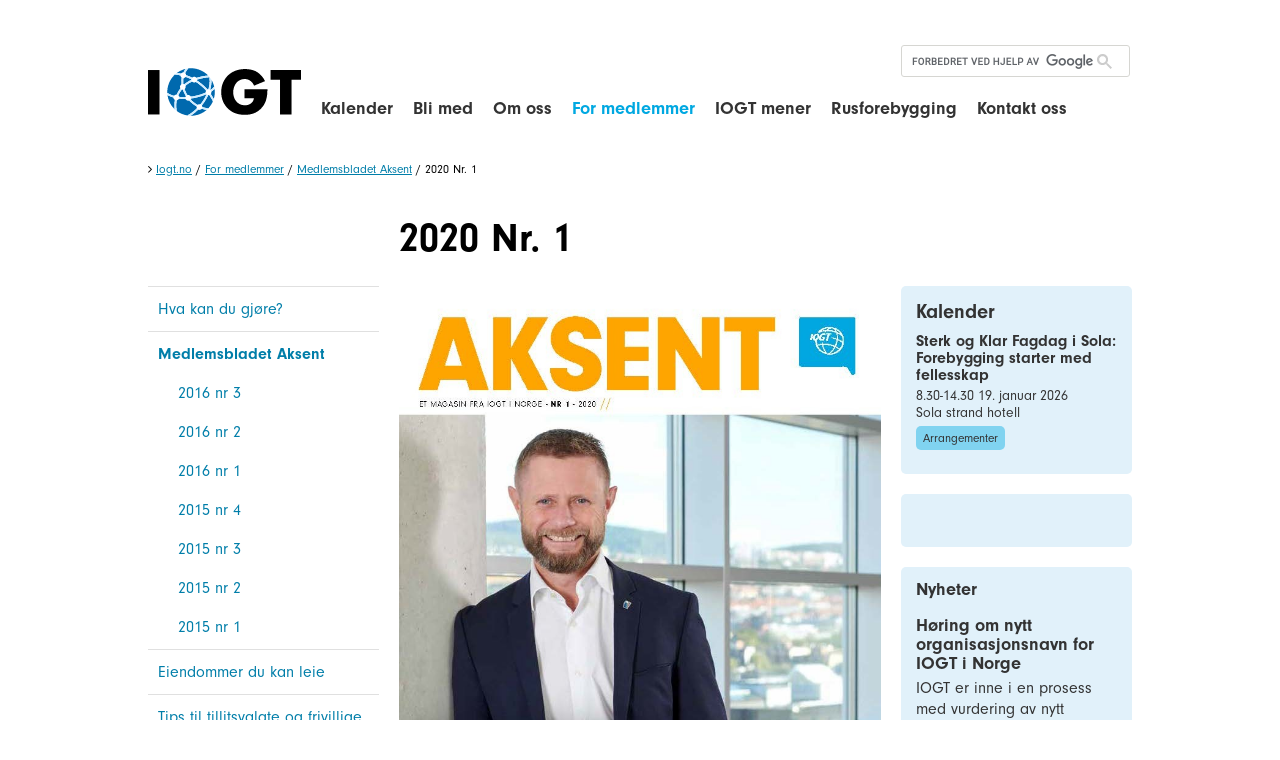

--- FILE ---
content_type: text/html; charset=utf-8
request_url: https://www.iogt.no/for-medlemmer/medlemsbladet-aksent/2020-nr.-1
body_size: 6637
content:
    <!DOCTYPE html>
<html prefix="og: http://ogp.me/ns#" lang="no"><head>
                                                                                                


<script>
    window.ApliaSiteAPI = {
        AJAX_MODULE_API: function (nodeId) {
            return '/mobilemenu/tree/' + nodeId;
        }
    };
</script>



<meta charset="utf-8" />
<meta name="viewport" content="width=device-width, initial-scale=1.0" />


<title>2020 Nr. 1 - Medlemsbladet Aksent - For medlemmer - Nettsider - Iogt</title>

    <link rel="canonical" href="https://www.iogt.no/for-medlemmer/medlemsbladet-aksent/2020-nr.-1" />
<!-- Open Graph data -->
<meta property="og:site_name" content="Iogt" />
<meta property="og:title" content="2020 Nr. 1" />
<meta property="og:type" content="website" />		    <meta property="og:url" content="https://www.iogt.no/for-medlemmer/medlemsbladet-aksent/2020-nr.-1" />
	
	<meta property="og:image" content="https://www.iogt.no/var/iogt/storage/images/media/images/2020-nr.-1/81326-1-nor-NO/2020-nr.-1_large.jpg" />
			
<meta property="og:description" content="
                      Aksent nr 1 2020_nett
        
" />


<!-- <link rel="stylesheet" href="http://webfonts.typetrust.com/131028AFVFGSDQSWFSA/TypeTrust_Webfonts.css" type="text/css" charset="utf-8"> -->


<link rel="stylesheet" href="/extension/gwbase3/design/gwbase/stylesheets/font-awesome.css" type="text/css" />
<link href="https://fonts.googleapis.com/icon?family=Material+Icons" rel="stylesheet">


<link rel="stylesheet" type="text/css" href="/var/iogt/cache/public/stylesheets/68f75c00df8b1387454c4b8ed5d643cc_1672916898_all.css" />


<link rel="stylesheet" type="text/css" href="/var/iogt/cache/public/stylesheets/3419636e4635ad0d17343a3abe2f260d_1477939367_print.css" media="print" />



<link rel="shortcut icon" href="/extension/iogt/design/iogt/images/favicon.ico" type="image/x-icon" />



<script type="text/javascript" src="/var/iogt/cache/public/javascript/3f3972aca9ce86af9d39937c34f8a628_1614167719.js" charset="utf-8"></script>

	<script type="text/javascript" src="//use.typekit.net/feg6psh.js"></script>
	<script>try{Typekit.load({ async: true });}catch(e){}</script>
    	<!-- Facebook Pixel Code -->
	<script>
	
	    !function(f,b,e,v,n,t,s)
	    {if(f.fbq)return;n=f.fbq=function(){n.callMethod?n.callMethod.apply(n,arguments):n.queue.push(arguments)};
	    if(!f._fbq)f._fbq=n;n.push=n;n.loaded=!0;n.version='2.0';n.queue=[];t=b.createElement(e);t.async=!0;t.src=v;s=b.getElementsByTagName(e)[0];s.parentNode.insertBefore(t,s)}
	    (window,document,'script','https://connect.facebook.net/en_US/fbevents.js');
	    fbq('init', '308092853037701');
	    fbq('track', 'PageView');
	
	</script>
	<noscript>
	<img height="1" width="1"
	src="https://www.facebook.com/tr?id=308092853037701&ev=PageView
	&noscript=1"/>
	</noscript>
	<!-- End Facebook Pixel Code -->
    

    <style type="text/css">
        /*
        Make the Facebook Like box responsive (fluid width)
        https://developers.facebook.com/docs/reference/plugins/like-box/
        */

        /*
        This element holds injected scripts inside iframes that in
        some cases may stretch layouts. So, we're just hiding it.
        */

        #fb-root {
            display: none;
        }

        /* To fill the container and nothing else */

        .fb_iframe_widget, .fb_iframe_widget span, .fb_iframe_widget span iframe[style] {
            width: 100% !important;
        }

    </style>
    <script>

        /*Facebook comments responsive Workaround: */

        (function($,sr){
            // debouncing function from John Hann
            // http://unscriptable.com/index.php/2009/03/20/debouncing-javascript-methods/
            var debounce = function (func, threshold, execAsap) {
                var timeout;

                return function debounced () {
                    var obj = this, args = arguments;
                    function delayed () {
                        if (!execAsap)
                            func.apply(obj, args);
                        timeout = null;
                    };

                    if (timeout)
                        clearTimeout(timeout);
                    else if (execAsap)
                        func.apply(obj, args);

                    timeout = setTimeout(delayed, threshold || 100);
                };
            }
            // smartresize
            jQuery.fn[sr] = function(fn){  return fn ? this.bind('resize', debounce(fn)) : this.trigger(sr); };

        })(jQuery,'smartresize');

        var resizeFBCommentsWidth = function(){
            if ($('.comments-area').length) {
                if ($(".comments-area").width() != document.getElementsByClassName("fb-comments")[0].getAttribute("data-width")) {
                    $(".fb-comments").attr("data-width", $(".comments-area").width());
                }
                $(window).smartresize(function(){
                    if ($(".comments-area").width() != document.getElementsByClassName("fb-comments")[0].getAttribute("data-width")) {
                        $(".fb-comments").attr("data-width", $(".comments-area").width());
                        FB.XFBML.parse($(".comments-area")[0]);
                    }
                });
            }
        };

        $(document).ready(resizeFBCommentsWidth);
    </script>

</head>
<body>
                                                                      

<div id="fb-root"></div>
<script>
    (function(d, s, id) {
        var js, fjs = d.getElementsByTagName(s)[0];
        if (d.getElementById(id)) return;
        js = d.createElement(s); js.id = id;
        js.src = "//connect.facebook.net/nb-NO/sdk.js#xfbml=1&version=v2.0";
        fjs.parentNode.insertBefore(js, fjs);
    }(document, 'script', 'facebook-jssdk'));
</script>
<script>
  (function() {    var cx = '011214117947913201423:z59donq3piw';
    var gcse = document.createElement('script');
    gcse.type = 'text/javascript';
    gcse.async = true;
    gcse.src = (document.location.protocol == 'https:' ? 'https:' : 'http:') +
        '//cse.google.com/cse.js?cx=' + cx;
    var s = document.getElementsByTagName('script')[0];
    s.parentNode.insertBefore(gcse, s);
  })();
</script>
<div id="page-bg">
    <div id="page"
         class="hide-content-top hide-content-bottom show-content-left show-content-right design-wide">

        <div id="header-bg" class="float-break">
            <header class="page-width">

                <div id="logo">
                    <a href="/" hreflang="no"><span class="image"><span class="text">Iogt</span></span></a>
                </div>


                <nav id="extramenu">
<ul>
    
    
    

    
    
</ul>
</nav>

                <div id="searchbox">
                    
                    <gcse:searchbox-only resultsUrl="/sitesearch"></gcse:searchbox-only>
                    
                </div>

                <div id="mobilemenu-control" class="float-break">
                    <a href="/" hreflang="no"><i class="fa fa-bars"></i></a>
                </div>
                <em class="hide"><a href="#content-center">Hopp til hovedinnholdet</a></em>

            </header>
            
<nav id="mobilemenu"
     data-current_nodeid="5312"
     data-root_nodeid="615"
     data-text-top-level="Toppnivå"
     data-text-next-level="Neste nivå"
     data-text-prev-level="Forrige nivå">
    <div class="mobilemenu-showhide">
    </div>
</nav>



<ul id="mobilemenu-custom-panels" style="display: none;">
    <li class="back" data-placement="top">
        
        <gcse:searchbox-only resultsUrl="/content/search"></gcse:searchbox-only>
        
    </li>
    </ul>

        </div>
        <div id="topmenu-bg">
                    <div id="topmenu-hover">
                        <nav id="topmenu" class="page-width float-break">
                            	
	
<ul>    
    <li>
        <a href="/iogt-kalender/felleskalender" hreflang="no">Kalender</a>
        <div class="submenu">                                    </div>
    </li>
    
    <li>
        <a href="/bli-med" hreflang="no">Bli med</a>
        <div class="submenu">                                    </div>
    </li>
    
    <li>
        <a href="/om-oss" hreflang="no">Om oss</a>
        <div class="submenu">                    
<ul>    
    <li>
        <div><a href="/om-oss/ansatte-og-tillitsvalgte" hreflang="no">Ansatte og tillitsvalgte</a></div>
                        
    </li>
    
    <li>
        <div><a href="/om-oss/jobb-i-iogt" hreflang="no">Jobb i IOGT</a></div>
                        
    </li>
    
    <li>
        <div><a href="/om-oss/hva-gjoer-iogt" hreflang="no">Hva gjør IOGT?</a></div>
                        
    </li>
    
    <li>
        <div><a href="/om-oss/iogts-historie" hreflang="no">IOGTs historie</a></div>
                        
    </li>
    
    <li>
        <div><a href="/om-oss/hvorfor-drikker-ikke-iogts-medlemmer-alkohol" hreflang="no">Hvorfor drikker ikke IOGTs medlemmer alkohol</a></div>
                        
    </li>
    
    <li>
        <div><a href="/om-oss/samfunnsoppdraget" hreflang="no">Samfunnsoppdraget</a></div>
                        
    </li>
    
    <li>
        <div><a href="/om-oss/organisasjonen" hreflang="no">Organisasjonen</a></div>
                        
    </li>
    
    <li>
        <div><a href="/om-oss/personvernerklaering" hreflang="no">Personvernerklæring</a></div>
                        
    </li>
</ul>
                </div>
    </li>
    
    <li class="selected">
        <a href="/for-medlemmer" hreflang="no">For medlemmer</a>
        <div class="submenu">                    
<ul>    
    <li>
        <div><a href="/for-medlemmer/hva-kan-du-gjoere" hreflang="no">Hva kan du gjøre?</a></div>
                        
    </li>
    
    <li class="selected">
        <div><a href="/for-medlemmer/medlemsbladet-aksent" hreflang="no">Medlemsbladet Aksent</a></div>
                        
    </li>
    
    <li>
        <div><a href="/om-oss/organisasjonen/eiendommer" hreflang="no">Eiendommer du kan leie</a></div>
                        
    </li>
    
    <li>
        <div><a href="/for-medlemmer/tips-til-tillitsvalgte-og-frivillige" hreflang="no">Tips til tillitsvalgte og frivillige</a></div>
                        
    </li>
    
    <li>
        <div><a href="/for-medlemmer/haandboeker-og-skjemaer" hreflang="no">Håndbøker og skjemaer</a></div>
                        
    </li>
    
    <li>
        <div><a href="/for-medlemmer/nasjonale-konferanser" hreflang="no">Nasjonale konferanser</a></div>
                        
    </li>
</ul>
                </div>
    </li>
    
    <li>
        <a href="/iogt-mener" hreflang="no">IOGT mener</a>
        <div class="submenu">                    
<ul>    
    <li>
        <div><a href="/iogt-mener/hoeringssvar-fra-iogt" hreflang="no">Høringssvar fra IOGT</a></div>
                        
    </li>
    
    <li>
        <div><a href="/iogt-mener/iogt-mener" hreflang="no">IOGT mener</a></div>
                        
    </li>
    
    <li>
        <div><a href="/iogt-mener/lokal-alkoholpolitikk" hreflang="no">Lokal alkoholpolitikk</a></div>
                        
    </li>
</ul>
                </div>
    </li>
    
    <li>
        <a href="/rusforebygging" hreflang="no">Rusforebygging</a>
        <div class="submenu">                    
<ul>    
    <li>
        <div><a href="/rusforebygging/rusforskning" hreflang="no">Rusforskning</a></div>
                        
    </li>
    
    <li>
        <div><a href="/rusforebygging/bli-en-forebygger" hreflang="no">Bli en forebygger</a></div>
                        
    </li>
    
    <li>
        <div><a href="/rusforebygging/iogt-politikk-trygg-ungdomstid" hreflang="no">IOGT politikk: Trygg ungdomstid</a></div>
                        
    </li>
</ul>
                </div>
    </li>
    
    <li>
        <a href="/kontakt-oss" hreflang="no">Kontakt oss</a>
        <div class="submenu">                    
<ul>    
    <li>
        <div><a href="/kontakt-oss/kontaktinfo" hreflang="no">Kontaktinfo</a></div>
                        
    </li>
    
    <li>
        <div><a href="/kontakt-oss/styret" hreflang="no">Styret</a></div>
                        
    </li>
    
    <li>
        <div><a href="/kontakt-oss/meld-deg-paa-nyhetsbrev" hreflang="no">Meld deg på nyhetsbrev</a></div>
                        
    </li>
    
    <li>
        <div><a href="/kontakt-oss/kontaktskjema" hreflang="no">Kontaktskjema </a></div>
                        
    </li>
    
    <li>
        <div><a href="/kontakt-oss/ansatte" hreflang="no">Ansatte</a></div>
                        
    </li>
    
    <li>
        <div><a href="/kontakt-oss/lokalt" hreflang="no">Lokalt</a></div>
                        
    </li>
    
    <li>
        <div><a href="/kontakt-oss/eiendommer" hreflang="no">Eiendommer</a></div>
                        
    </li>
    
    <li>
        <div><a href="/kontakt-oss/presse" hreflang="no">Presse</a></div>
                        
    </li>
</ul>
                </div>
    </li>
</ul>
	                        </nav>
                    </div>
                </div>



                    <div id="path-bg">
                <nav id="path" class="page-width float-break">
<em>
                        <a class="item" href="/">Iogt.no</a>
                    <span class="delimiter"> / </span>                    <a class="item" href="/for-medlemmer">For medlemmer</a>
                    <span class="delimiter"> / </span>                    <a class="item" href="/for-medlemmer/medlemsbladet-aksent">Medlemsbladet Aksent</a>
                    <span class="delimiter"> / </span>                    <span class="item">2020 Nr. 1</span>
                    </em>
</nav>
            </div>
                
        <div id="content-middle-bg">
            <div id="content-middle" class="page-width float-break">
                <div id="content-middle-container">

                                                                    <section id="content-left" class="float-break">
                            
                                                        
<!-- Side menu: START -->
<nav id="sidemenu">
<ul>
    <li>
        <a href="/for-medlemmer/hva-kan-du-gjoere" hreflang="no">Hva kan du gjøre?</a>            </li>

    <li class="selected">
        <a href="/for-medlemmer/medlemsbladet-aksent" hreflang="no">Medlemsbladet Aksent</a>                    
<ul>
    <li>
        <a href="/for-medlemmer/medlemsbladet-aksent/2016-nr-3" hreflang="no">2016 nr 3</a>            </li>

    <li>
        <a href="/for-medlemmer/medlemsbladet-aksent/2016-nr-2" hreflang="no">2016 nr 2</a>            </li>

    <li>
        <a href="/for-medlemmer/medlemsbladet-aksent/2016-nr-1" hreflang="no">2016 nr 1</a>            </li>

    <li>
        <a href="/for-medlemmer/medlemsbladet-aksent/2015-nr-4" hreflang="no">2015 nr 4</a>            </li>

    <li>
        <a href="/for-medlemmer/medlemsbladet-aksent/2015-nr-3" hreflang="no">2015 nr 3</a>            </li>

    <li>
        <a href="/for-medlemmer/medlemsbladet-aksent/2015-nr-2" hreflang="no">2015 nr 2</a>            </li>

    <li>
        <a href="/for-medlemmer/medlemsbladet-aksent/2015-nr-1" hreflang="no">2015 nr 1</a>            </li>
</ul>
            </li>

    <li>
        <a href="/om-oss/organisasjonen/eiendommer" hreflang="no">Eiendommer du kan leie</a>            </li>

    <li>
        <a href="/for-medlemmer/tips-til-tillitsvalgte-og-frivillige" hreflang="no">Tips til tillitsvalgte og frivillige</a>            </li>

    <li>
        <a href="/for-medlemmer/haandboeker-og-skjemaer" hreflang="no">Håndbøker og skjemaer</a>            </li>

    <li>
        <a href="/for-medlemmer/nasjonale-konferanser" hreflang="no">Nasjonale konferanser</a>            </li>
</ul>
</nav>
<!-- Side menu: END -->                        </section>
                                            
                                        <section id="content-center" class="float-break">
                    
                        


<div class="content-view-full">
<div class="class-article">

<div class="attribute-title">
    <h1>2020 Nr. 1</h1>
</div>
    <div class="attribute-image   ">
        				     	 	     	 	     	 		        
        
    
    
    
            <img src="/var/iogt/storage/images/media/images/2020-nr.-1/81326-1-nor-NO/2020-nr.-1_size-large.jpg"  alt="" title=""/>    
    
    
    
    
            	    </div>
<div class="attribute-short">
    
<div class="content-view-embed">
                     <a href="/content/download/5541/81329/file/Aksent nr 1 2020_nett.pdf"><img src="/extension/gwbase3/icons/font-awesome/16x16_indexed/mimetypes/pdf.png" width="16" height="16" alt="" title="" /> Aksent nr 1 2020_nett</a>
        </div>
</div>

<div class="attribute-long">
    
</div>


    

</div>
</div>
    
    
            
    	       	    
    

    


    
        

                    
                                                
                            
                            
                            

                            

                            
                            
                            
    

        

                        
                                        </section>
                    
                                                                    <section id="content-right" class="float-break">
                            <div class="row">
            
                                            <div class="col l-12 m-12 s-12 xs-12">

                
                                                                                
<div class="infobox">
<div class="content-view-box">
<div class="attribute-long">
    

<a id="eztoc220_1"></a>    <h2><b><a href="/iogt-kalender/iogt-generelt" target="_self">Kalender</a></b></h2></div>
    
    <div class="content-view-list">
        
                                                                                                                                                                                                                                                    
<div class="content-view-box">
<div class="class-event">

<!-- <div class="icon-box"><div class="icon-symbol">
    19
</div></div> -->

<div class="attribute-title">
<h3><a href="/iogt-kalender/iogt-generelt/sterk-og-klar-fagdag-i-sola-forebygging-starter-med-fellesskap">Sterk og Klar Fagdag i Sola: Forebygging starter med fellesskap</a></h3>
</div>

<div class="attribute-date">
        
    
        8.30-14.30
        19. januar 2026

    
    
</div>
    <div class="attribute-location">
        <p>
Sola strand hotell</p>
    </div>	<div class="attribute-tags">
		<a href="/iogt-kalender/iogt-generelt">Arrangementer</a>
	</div>
<!-- <div class="attribute-link">
    <p><a href="/iogt-kalender/iogt-generelt/sterk-og-klar-fagdag-i-sola-forebygging-starter-med-fellesskap">Les mer</a></p>
</div> -->

</div>
</div>
            </div>
</div>
</div>

                
                    </div>
        
        
            
                            <div class="col l-12 m-12 s-12 xs-12">

            
<div class="infobox">
<div class="content-view-box">
<div class="attribute-long">
    
<div class="fb-page" 
     data-href="https://facebook.com/iogtinorge"
     data-width="250"
     data-height="500"
     data-hide-cover="false" 
     data-show-facepile="true" 
     data-show-posts="true"
     data-small-header="true"
     data-hide-cta="true"
     data-adapt-container-width="true"></div></div>

</div>
</div>

                
                    </div>
        
        
            
                            <div class="col l-12 m-12 s-12 xs-12">

                
                
<div class="infobox">
<div class="content-view-box">

        <div class="attribute-title">
                    <h2>Nyheter</h2>
            </div>
    
    
    <div class="content-view-list">
        
                                
<div class="content-view-boxline">
<div class="class-article">

<div class="attribute-title">
    <h3><a href="/nyheter-iogt/hoering-om-nytt-organisasjonsnavn-for-iogt-i-norge" hreflang="no">Høring om nytt organisasjonsnavn for IOGT i Norge</a></h3>
</div>
<div class="attribute-short">
    
<p>IOGT er inne i en prosess med vurdering av nytt organisasjonsnavn, etter at IOGT Internasjonalt skiftet navn til MOVENDI International for noen år siden. Høsten 2025 har vår søsterorganisasjon IOGT-NTO i Sverige også vedtatt å skifte navn til MOVENDI Sverige.&nbsp;</p></div>
<div class="attribute-link">
    <p><a href="/nyheter-iogt/hoering-om-nytt-organisasjonsnavn-for-iogt-i-norge" hreflang="no">Les mer</a></p>
</div>

</div>
</div>                                
<div class="content-view-boxline">
<div class="class-article">

<div class="attribute-title">
    <h3><a href="/nyheter-iogt/sri-lanka-i-blodet-fra-ungdomsaksjoner-til-noedhjelp" hreflang="no">Sri Lanka i blodet – fra ungdomsaksjoner til nødhjelp</a></h3>
</div>
<div class="attribute-short">
    
<p>Når Runa Heggernes står i julebutikken til FORUT på Gjøvik, er det mer enn frivillig innsats som driver henne. Det er minner, relasjoner og et livslangt engasjement for et land som betyr mye for tusenvis av mennesker i Norge.</p></div>
<div class="attribute-link">
    <p><a href="/nyheter-iogt/sri-lanka-i-blodet-fra-ungdomsaksjoner-til-noedhjelp" hreflang="no">Les mer</a></p>
</div>

</div>
</div>                                
<div class="content-view-boxline">
<div class="class-article">

<div class="attribute-title">
    <h3><a href="/nyheter-iogt/skuffende-og-alvorlig-at-statsministeren-aapner-for-utvidet-alkoholsalg-om-natta-under-vm" hreflang="no">Skuffende og alvorlig at statsministeren åpner for utvidet alkoholsalg om natta under VM</a></h3>
</div>
<div class="attribute-short">
    
<p>- Det er skuffende og alvorlig at statsministeren åpner for utvidet alkoholsalg om natta under VM. Det sier generalsekretær Cecilie Widnes i IOGT, etter at Støre åpnet for åpne ølkraner hele natta i politisk kvarter i&nbsp; NRK Nyheter onsdag 16.12.2025.</p></div>
<div class="attribute-link">
    <p><a href="/nyheter-iogt/skuffende-og-alvorlig-at-statsministeren-aapner-for-utvidet-alkoholsalg-om-natta-under-vm" hreflang="no">Les mer</a></p>
</div>

</div>
</div>            </div>
</div>
</div>

                
                    </div>
        
        
    </div>
                        </section>
                                                            </div>
            </div>
        </div>

        
        <div id="footer-bg">
            <div id="footer-mask">
                <footer class="page-width float-break">
                                                                
<div class="content-view-children">

    
        
    
    

    
    
    <div class="row equalheight" data-nodeid="376" data-frontend_edit_enabled="1" data-disablefrontendsorting="" >
        
            <div class="col  l-4  m-3  s-12 "  data-order_l="0"  data-l="4"  data-order_m="0"  data-m="3"  data-order_s="0"  data-s="12"  data-nodeid="973"  >
                
<div class="content-view-block">
<div class="class-frontpage-item">

    

                        <div class="attribute-title">
                <h2>
                    Besøksadresse:                </h2>
            </div>
            
        <div class="attribute-short">
        
<div id="fb-root"></div>
<script>(function(d, s, id) {
var js, fjs = d.getElementsByTagName(s)[0];
if (d.getElementById(id)) return;
js = d.createElement(s); js.id = id;
js.src = "//connect.facebook.net/en_US/sdk.js#xfbml=1&version=v2.8&appId=1016778221701840";
fjs.parentNode.insertBefore(js, fjs);
}(document, 'script', 'facebook-jssdk'));</script><p>
IOGT i Norge<br />
Torggata 1<br />0181 Oslo</p><p><b>Tlf:</b> 23 21 45 80</p><p><b>Org.nr.:</b>&nbsp;966804130</p>    </div>
    
    
    
    
</div>
</div>            </div>

        
            <div class="col  l-4  m-3  s-br  s-12 "  data-order_l="1"  data-l="4"  data-order_m="1"  data-m="3"  data-order_s="1"  data-s="12"  data-nodeid="974"  >
                
<div class="content-view-block">
<div class="class-frontpage-item">

    

                        <div class="attribute-title">
                <h2>
                    Postadresse:                </h2>
            </div>
            
        <div class="attribute-short">
        
<p>Torggata 1</p><p>0181 Oslo</p><p><b>E-post:</b> iogt@iogt.no</p><p><b>Bankkonto:</b> 1503 84 77541</p>    </div>
    
    
    
    
</div>
</div>            </div>

        
            <div class="col  l-4  m-3  s-br  s-12 "  data-order_l="2"  data-l="4"  data-order_m="2"  data-m="3"  data-order_s="2"  data-s="12"  data-nodeid="7450"  >
                
<div class="content-view-block">
<div class="class-frontpage-item">

    

                        <div class="attribute-title">
                <h2>
                    Støtt oss                </h2>
            </div>
            
        <div class="attribute-short">
        
<p>Vipps din gave til&nbsp;</p><p>#86495</p><p><a href="/stoett-oss" target="_self">Les mer</a></p>    </div>
    
    
    
    
</div>
</div>            </div>

            </div></div>
                                    </footer>
                <div id="credits" class="float-break">

                    <address>
                        Developed by <a
                                href="http://aplia.no">Aplia</a> - Powered by <a
                                href="http://ez.no">eZ Publish</a> - <a
                                href="/cookies/list">Informasjonskapsler</a>
                    </address>

                </div>
            </div>
        </div>

<!--         <div id="credits-bg">

</div>
 -->
    </div>
</div>


    
        <script>
            $(function () {
                var ComponentRepo = ApliaSiteObject.Components;
                window.ApliaSiteObject.init([{
                    com: ComponentRepo.StickyMenu
                }]);
            });
        </script>
    
	<!-- Google Analytics -->
	<script>
	(function(i,s,o,g,r,a,m){i['GoogleAnalyticsObject']=r;i[r]=i[r]||function(){
	(i[r].q=i[r].q||[]).push(arguments)},i[r].l=1*new Date();a=s.createElement(o),
	m=s.getElementsByTagName(o)[0];a.async=1;a.src=g;m.parentNode.insertBefore(a,m)
	})(window,document,'script','https://www.google-analytics.com/analytics.js','ga');
	
	ga('create', 'UA-45880260-1', 'auto');
	ga('send', 'pageview');
	</script>
	<!-- End Google Analytics -->    
    <!-- AddThis Smart Layers BEGIN -->
    <!-- Go to http://www.addthis.com/get/smart-layers to customize -->
    <script type="text/javascript" src="//s7.addthis.com/js/300/addthis_widget.js#pubid=ra-58c26be551bbc8c1"></script>
    <script type="text/javascript">

        addthis.layers({
            'theme' : 'transparent',
            'share' : {
                'position' : 'right',
                'offset' : {'top' : '40%'},
                'services': "facebook,twitter,linkedin,more"
            },
            'mobile': {
                'buttonBarPosition': 'bottom'

            }
        });
    </script>
    <!-- AddThis Smart Layers END -->
    </body>
</html>


--- FILE ---
content_type: text/css
request_url: https://www.iogt.no/var/iogt/cache/public/stylesheets/3419636e4635ad0d17343a3abe2f260d_1477939367_print.css
body_size: 480
content:

body, div#page, header, section#content-center
{
background-color: transparent;
background-image: none;
margin: 0;
padding: 0;
border: none;
}
body
{
font-size: 10pt;
}
nav#extramenu, div#searchbox, div#path-bg, div#topmenu-bg, div#content-top-bg, section#content-left, section#content-right, div#footer-bg, div#credits-bg
{
display: none;
}
div#page, .page-width
{
width: auto !important;
}
div#page
{
box-shadow: none;
}
header
{
height: auto;
}
div#logo
{
margin: 0;
float: none;
position: static;
}
div#logo h1
{
font-size: 2em;
margin-bottom: 1em;
padding-bottom: 0.5em;
border-bottom: 1px solid #000000;
}
div#logo a, div#logo span.image
{
width: auto;
height: auto;
display: inline;
}
div#logo span.image
{
background: none;
}
div#logo a span.text
{
display: inline;
}
div#content-left-area, div#content-right-area
{
padding: 0;
border: none;
}
div#content-center-position
{
float: none;
}
section#content-center
{
padding: 0 !important;
}
div.row, div.row div.col
{
width: auto;
margin-left: 0;
}
div.row div.col
{
margin-right: 20px;
}
h1, h2, h3, h4, h5, h6, h1 a, h2 a, h3 a, h4 a, h5 a, h6 a, a
{
color: #000000;
text-decoration: none;
}
